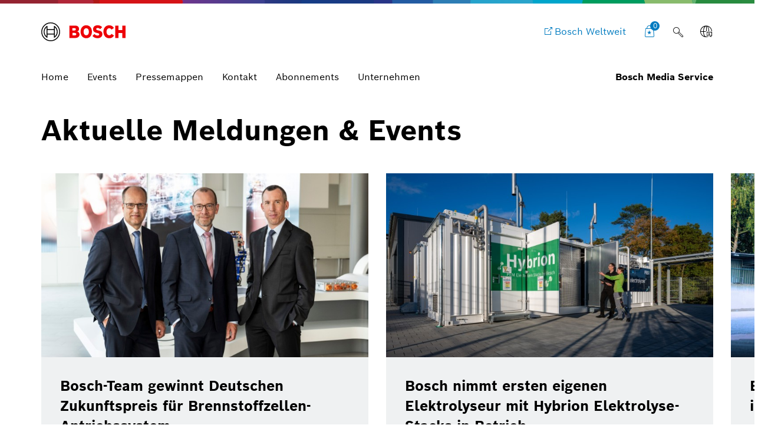

--- FILE ---
content_type: text/html;charset=UTF-8
request_url: https://www.bosch-presse.de/pressportal/de/de/news/infografik/bosch-rexroth/mittlerer-osten/
body_size: 72599
content:
<!DOCTYPE html>

<!-- language tag de/en important for rendering language dependent formats -->
<html data-country="de" data-language="de" lang="de" xmlns="http://www.w3.org/1999/xhtml">
    <head>
        <meta charset="utf-8" />
        <meta content="IE=edge" http-equiv="X-UA-Compatible" />
        <meta content="width=device-width, initial-scale=1.0, maximum-scale=5" name="viewport" />
        <meta content="index,follow,archive" name="robots" />
        <meta content="rz5s9DdCYNe8ZuOTc2LrPCwibrt14ybKcifv4zAqP0I" name="google-site-verification" />
	    <meta content="Der Bosch Media Service enthält Presseinformationen, Pressebilder, Videos und weitere Materialien zur redaktionellen Berichterstattung über die Bosch-Gruppe." name="description" />
	    <meta content="Bosch Media Service Startseite" property="og:title" />
	    <meta content="Der Bosch Media Service enthält Presseinformationen, Pressebilder, Videos und weitere Materialien zur redaktionellen Berichterstattung über die Bosch-Gruppe." property="og:description" />
	    <meta content="https://www.bosch-presse.de/pressportal/de/media/content/twitter_fallback_bms_img_w1280.jpg" property="og:image" />
	    <meta content="1280" property="og:image:width" />
		<meta content="640" property="og:image:height" />
	    <meta content="https://www.bosch-presse.de/pressportal/dede/news/" property="og:url" /> 
	    <meta content="website" property="og:type" />
	    <meta content="Bosch Media Service" property="og:site_name" />
	    <meta content="summary_large_image" name="twitter:card" />
	    <meta content="@boschmediaservice" name="twitter:site" />
	    <meta content="@boschpresse" name="twitter:creator" />
	    <meta content="Bosch Media Service Startseite" name="twitter:title" />
	    <meta content="Der Bosch Media Service enthält Presseinformationen, Pressebilder, Videos und weitere Materialien zur redaktionellen Berichterstattung über die Bosch-Gruppe." name="twitter:description" />
	    <meta content="https://www.bosch-presse.de/pressportal/de/media/content/twitter_fallback_bms_img_w1280.jpg" name="twitter:image" /> 
	    <title>
	    	Bosch Media Service Startseite - Bosch Media Service
		</title>
	    <link href="https://www.bosch-presse.de/pressportal/de/media/res/apple-touch-icon-180x180-precomposed.png" rel="apple-touch-icon-precomposed" sizes="180x180" />
	    <link href="https://www.bosch-presse.de/pressportal/de/media/res/touch-icon-192x192.png" rel="apple-touch-icon-precomposed" sizes="192x192" />
	    <link href="https://www.bosch-presse.de/pressportal/de/media/res/favicon.png" rel="shortcut icon" />
        <link href="https://www.bosch-presse.de/pressportal/de/media/res/css/styles.css" rel="stylesheet" />
        <script src="https://www.bosch-presse.de/pressportal/de/media/res/js/webfont.js"></script>
	    <script>
		    WebFontConfig = {
			    custom: {
				    families: ['Bosch Sans:n1,n4,n6'],
				    urls: ['https://www.bosch-presse.de/pressportal/de/media/res/fonts/fonts.css']
			    }
			};
			WebFont.load(WebFontConfig);
		</script>
	<!-- Google Tag Manager -->	
	<script>
		window.dataLayer = window.dataLayer || [];
		window.dataLayer.push({"brand":"Bosch","businessSector":"COR","businessUnit":"COR","division":"COR","event":"Page Meta","name":"COR","pageCountry":"DE","pageId":"11357845","pageLanguage":"DE","pageName":"Bosch Media Service Startseite | Bosch Media Service","pageTemplate":"Tag_Manager","version":null});
	</script>
		<script>(function(w,d,s,l,i){w[l]=w[l]||[];w[l].push({'gtm.start':new Date().getTime(),event:'gtm.js'});
		var f=d.getElementsByTagName(s)[0],j=d.createElement(s),dl=l!='dataLayer'?'&amp;l='+l:'';
		j.async=true;j.src='https://www.googletagmanager.com/gtm.js?id='+i+dl;f.parentNode.insertBefore(j,f);})
		(window,document,'script','dataLayer','GTM-WT92V94');</script>
	<script>
			    function BoschPrivacyCallback_OnUpdate(consent) {
			        if (consent.analysis) {
			            /* Trigger GTM Event: bosch_privacy_update_<convenience|analysis|marketing>_<on|off> */
			            dataLayer.push({ event: "bosch_privacy_update_analysis_on" });
			        }
			        else{
			        	dataLayer.push({event: "bosch_privacy_update_analysis_off"});
			        }
			        /* AND / OR: */
			        if (consent.marketing) {
			            /* Trigger GTM Event: bosch_privacy_update_<convenience|analysis|marketing>_<on|off> */
			            dataLayer.push({ event: "bosch_privacy_update_marketing_on" });
			        }
			        else{
			        	dataLayer.push({event: "bosch_privacy_update_marketing_off"});
			        }
			    }
	</script>
	<!-- End Google Tag Manager -->
	<link href="https://www.googletagmanager.com/" rel="preconnect" />
	<!-- Google Tag Manager (noscript) -->
	<noscript></noscript><iframe height="0" src="https://www.googletagmanager.com/ns.html?id=GTM-WT92V94" style="display:none;visibility:hidden" width="0"></iframe>
	<!-- End Google Tag Manager (noscript) -->
		<link href="https://dock.ui.bosch.tech/" rel="preconnect" />
			<script id="consent-kit-settings" type="application/json">
				{
					"i18nOverride":{
						"de-de":
							{"footer":{"imprint":{"linkUrl":"https://www.bosch-presse.de/pressportal/de/de/impressum/provider.html"},"policy":{"linkUrl":"https://www.bosch-presse.de/pressportal/de/de/impressum/privacy-statement.html"}},"metadata":{"labels":{"labelEnglish":"German (Germany)","labelNative":"German (Germany)"},"locale":"de-DE","locales":{"source":"de-DE","target":"de-DE"},"versions":{"source":"4.0","translation":"4.0"}},"purposeCategories":{"analysis":{"linkUrl":"https://www.bosch-presse.de/pressportal/de/de/impressum/privacy-statement.html"},"marketing":{"linkUrl":"https://www.bosch-presse.de/pressportal/de/de/impressum/privacy-statement.html"}}}
					}
				}
			</script>
    </head>
<body class="home-page">
		<!-- Usage of the Cookie Manager --> 
			<dock-privacy-settings consent-categories="marketing,analysis" disable-icons="false" link-url-analysis="https://www.bosch-presse.de/pressportal/de/de/impressum/privacy-statement.html" link-url-imprint="https://www.bosch-presse.de/pressportal/de/de/impressum/provider.html" link-url-marketing="https://www.bosch-presse.de/pressportal/de/de/impressum/privacy-statement.html" link-url-policy="https://www.bosch-presse.de/pressportal/de/de/impressum/privacy-statement.html" logging="silent"></dock-privacy-settings>
<div class="supergraphic fixed"></div>
<header class="main-header" id="top">
	<div class="container">
        <div class="top-row">
        	<div class="bosch-logo">
        		<a href="https://www.bosch-presse.de/pressportal/de/de/">
        			<img alt="Bosch Invented For Life Logo" height="32" src="https://www.bosch-presse.de/pressportal/de/media/res/gfx/bosch-invented-for-life.svg" width="143" />
        		</a>
        	</div>
        	<nav class="nav-top">
	        		<a aria-label="Bosch Weltweit" class="bosch-com-button" href="https://www.bosch.de" target="_blank">
	                	<span class="icon icon-externallink"></span>
	                    <span class="text">Bosch Weltweit</span>
	                </a>
   				<a class="icon-button shopping-cart-icon" href="https://www.bosch-presse.de/pressportal/de/de/cart.html">
					<span class="icon icon-favorites">
        				<span class="basket-ammount">0</span>
        			</span>
        		</a>
<div class="main-search_form_new">
	<form action="https://www.bosch-presse.de/pressportal/de/de/suche.html" class="search-submit-form" method="get" role="search">
		<div class="a-text-field a-text-field--search">
			<input id="search-default" name="search" placeholder="Suchbegriff eingeben" type="search" />
			<button class="a-text-field__icon-search" type="submit">
        		<i class="icon icon-search" title="Submit Search"></i>
        	</button>
        	<button class="a-text-field__icon-close" type="button">
        		<i class="icon icon-close" title="Close search"></i>
        	</button>
		</div>
	</form>
	<button class="a-text-field__icon-search-trigger" type="button">
		<i class="icon icon-search" title="Suchbegriff anwenden"></i>
	</button>
</div>

	<div class="language-selector-flyout__container">
		 <button aria-controls="language-selector-flyout" aria-haspopup="true" aria-label="Sprachschalter" class="language-selector-flyout__toggle icon-button language-icon" id="language-selector-flyout__toggle">
			<span class="icon icon-globe-language"></span>
		</button>
		<div class="language-selector-flyout__wrapper">
	    	<div aria-labelledby="language-selector-flyout__toggle" class="language-selector-flyout__flyout collapsed" id="language-selector-flyout">
				<div class="language-selector-flyout__arrow-wrapper no-transitions">
					<div class="language-selector-flyout__arrow"></div>
				</div>
				<button aria-label="Schließen" class="language-selector-flyout__close" title="Schließen">
					<span>Schließen</span>
				</button>
				<div class="language-selector-flyout__content">
					<p>Sprache wählen</p>
					<div class="a-dropdown">
						<select aria-label="Sprachschalter" id="language-select-desktop">
										<option selected="selected" value="https://www.bosch-presse.de/pressportal/de/de/">DE</option>
										<option value="https://www.bosch-presse.de/pressportal/de/en/">EN</option>
						</select>
					</div>
				</div>
			</div>
		</div>
	</div>
        		<button aria-haspopup="true" aria-label="Hauptmenü öffnen" class="M-Main-Navigation__toggle" type="button">
        			<i class="icon icon-list-view-mobile"></i>
        			<i class="icon icon-close hidden"></i>
        		</button>
        	</nav>
        </div>
	    <div class="nav-bottom">
        	<nav class="navbar navbar-default">
        		<div class="tab-navigation-new">
        			<ol class="a-tab-navigation">
		                	<li class="a-tab-navigation__item">
        						<a class="a-tab-navigation__tab" href="https://www.bosch-presse.de/pressportal/de/de/" tabindex="0">
        							<span class="a-tab-navigation__tab-content">
        								<span class="a-tab-navigation__label">Home</span>
        							</span>
        						</a>
        					</li>
	               			<li class="a-tab-navigation__item">
        						<a class="a-tab-navigation__tab" href="https://www.bosch-presse.de/pressportal/de/de/overview/events.html" tabindex="0">
        							<span class="a-tab-navigation__tab-content">
        								<span class="a-tab-navigation__label">Events</span>
        							</span>
        						</a>
        					</li>
	               			<li class="a-tab-navigation__item">
        						<a class="a-tab-navigation__tab" href="https://www.bosch-presse.de/pressportal/de/de/overview/press-kits.html" tabindex="0">
        							<span class="a-tab-navigation__tab-content">
        								<span class="a-tab-navigation__label">Pressemappen</span>
        							</span>
        						</a>
        					</li>
	               			<li class="a-tab-navigation__item">
        						<a class="a-tab-navigation__tab" href="https://www.bosch-presse.de/pressportal/de/de/contact.html" tabindex="0">
        							<span class="a-tab-navigation__tab-content">
        								<span class="a-tab-navigation__label">Kontakt</span>
        							</span>
        						</a>
        					</li>
							<li class="a-tab-navigation__item">
        						<a class="a-tab-navigation__tab" href="https://www.bosch-presse.de/pressportal/de/de/abonnement.html" tabindex="0">
        							<span class="a-tab-navigation__tab-content">
        								<span class="a-tab-navigation__label">Abonnements</span>
        							</span>
        						</a>
        					</li>
                        	<li class="a-tab-navigation__item">
        						<a class="a-tab-navigation__tab" href="https://www.bosch-presse.de/pressportal/de/de/company-page.html" tabindex="0">
        							<span class="a-tab-navigation__tab-content">
        								<span class="a-tab-navigation__label">Unternehmen </span>
        							</span>
        						</a>
        					</li>
					</ol>
   				</div>
  				<span class="subbrand-identifier">
   					Bosch Media Service
   				</span>
   			</nav>
   		</div>   		
	</div>
</header>        
<div class="content content-bg">    
	<div class="container">
	<div class="stage-tiled-carousel size-medium">
			<h3 class="h1">Aktuelle Meldungen &#38; Events</h3>
		<div class="carousel-wrapper not-initialized no-transitions-on-children">
			<div class="swiper-main swiper-container">
				<div class="swiper-wrapper">
<div class="swiper-slide">
	<article class="stage-tile">
		<div class="stage-tile-image">
	<picture>
		<!--[if IE 9]>
		<video style="display: none;"><![endif]-->
			<source sizes="(max-width: 790px) 100vw, 60vw" srcset="https://www.bosch-presse.de/pressportal/de/media/dam_images/pi11996/dzp_2025_team3_gruppe_300dpi_copyright_deutscher_zukunftspreis_ansgar_pudenz_l1002588_img_w555.jpg 555w,
					https://www.bosch-presse.de/pressportal/de/media/dam_images/pi11996/dzp_2025_team3_gruppe_300dpi_copyright_deutscher_zukunftspreis_ansgar_pudenz_l1002588_img_w354.jpg 354w,
					https://www.bosch-presse.de/pressportal/de/media/dam_images/pi11996/dzp_2025_team3_gruppe_300dpi_copyright_deutscher_zukunftspreis_ansgar_pudenz_l1002588_img_w466.jpg 466w,
					https://www.bosch-presse.de/pressportal/de/media/dam_images/pi11996/dzp_2025_team3_gruppe_300dpi_copyright_deutscher_zukunftspreis_ansgar_pudenz_l1002588_img_w736.jpg 736w" />
		<!--[if IE 9]></video><![endif]-->
		<!-- a single pixel data source -->
		<img alt="" draggable="false" loading="lazy" src="[data-uri]" />
	</picture>
		</div>
		<div class="stage-tile-content">
			<div class="stage-tile-text">
					<span>19.11.2025 | Pressemeldung</span>
							<h4> <a href="https://www.bosch-presse.de/pressportal/de/de/bosch-team-gewinnt-deutschen-zukunftspreis-fuer-brennstoffzellen-antriebssystem-280013.html">Bosch-Team gewinnt Deutschen Zukunftspreis f&#252;r Brennstoffzellen-Antriebssystem</a>  </h4>
		        	<p>W&#252;rdigung des Systems als Schl&#252;sseltechnologie f&#252;r klimaneutrale Mobilit&#228;t</p>
			</div>
			<div class="stage-tile-cta">
 <a class="btn btn-primary" href="https://www.bosch-presse.de/pressportal/de/de/bosch-team-gewinnt-deutschen-zukunftspreis-fuer-brennstoffzellen-antriebssystem-280013.html">Erfahren Sie mehr</a>  
					<span>19.11.2025 | Pressemeldung</span>
			</div>
		</div>
	</article>
</div>
<div class="swiper-slide">
	<article class="stage-tile">
		<div class="stage-tile-image">
	<picture>
		<!--[if IE 9]>
		<video style="display: none;"><![endif]-->
			<source sizes="(max-width: 790px) 100vw, 60vw" srcset="https://www.bosch-presse.de/pressportal/de/media/dam_images/pi12032/20251013mst_0774_img_w555-2.jpg 555w,
					https://www.bosch-presse.de/pressportal/de/media/dam_images/pi12032/20251013mst_0774_img_w354-2.jpg 354w,
					https://www.bosch-presse.de/pressportal/de/media/dam_images/pi12032/20251013mst_0774_img_w466-2.jpg 466w,
					https://www.bosch-presse.de/pressportal/de/media/dam_images/pi12032/20251013mst_0774_img_w736-2.jpg 736w" />
		<!--[if IE 9]></video><![endif]-->
		<!-- a single pixel data source -->
		<img alt="Er&#246;ffnung der Wasserstofflandschaft im Werk Bamberg" draggable="false" loading="lazy" src="[data-uri]" />
	</picture>
		</div>
		<div class="stage-tile-content">
			<div class="stage-tile-text">
					<span>05.11.2025 | Pressemeldung</span>
							<h4> <a href="https://www.bosch-presse.de/pressportal/de/de/bosch-nimmt-ersten-eigenen-elektrolyseur-mit-hybrion-elektrolyse-stacks-in-betrieb-279879.html">Bosch nimmt ersten eigenen Elektrolyseur mit Hybrion Elektrolyse-Stacks in Betrieb</a>  </h4>
		        	<p>Er&#246;ffnung der Wasserstofflandschaft im Werk Bamberg</p>
			</div>
			<div class="stage-tile-cta">
 <a class="btn btn-primary" href="https://www.bosch-presse.de/pressportal/de/de/bosch-nimmt-ersten-eigenen-elektrolyseur-mit-hybrion-elektrolyse-stacks-in-betrieb-279879.html">Erfahren Sie mehr</a>  
					<span>05.11.2025 | Pressemeldung</span>
			</div>
		</div>
	</article>
</div>
<div class="swiper-slide">
	<article class="stage-tile">
		<div class="stage-tile-image">
	<picture>
		<!--[if IE 9]>
		<video style="display: none;"><![endif]-->
			<source sizes="(max-width: 790px) 100vw, 60vw" srcset="https://www.bosch-presse.de/pressportal/de/media/dam_images/pi12019/bosch_fuelcelltruck_1-1_img_w555.jpg 555w,
					https://www.bosch-presse.de/pressportal/de/media/dam_images/pi12019/bosch_fuelcelltruck_1-1_img_w354.jpg 354w,
					https://www.bosch-presse.de/pressportal/de/media/dam_images/pi12019/bosch_fuelcelltruck_1-1_img_w466.jpg 466w,
					https://www.bosch-presse.de/pressportal/de/media/dam_images/pi12019/bosch_fuelcelltruck_1-1_img_w736.jpg 736w" />
		<!--[if IE 9]></video><![endif]-->
		<!-- a single pixel data source -->
		<img alt="Bosch Brennstoffzellen-Truck" draggable="false" loading="lazy" src="[data-uri]" />
	</picture>
		</div>
		<div class="stage-tile-content">
			<div class="stage-tile-text">
					<span>08.10.2025 | Pressemeldung</span>
							<h4> <a href="https://www.bosch-presse.de/pressportal/de/de/bosch-bringt-ersten-wasserstoff-truck-im-werksverkehr-auf-die-strasse-279424.html">Bosch bringt ersten Wasserstoff-Truck im Werksverkehr auf die Stra&#223;e</a>  </h4>
		        	<p>Realbetrieb mit Brennstoffzellensystem aus Eigenproduktion</p>
			</div>
			<div class="stage-tile-cta">
 <a class="btn btn-primary" href="https://www.bosch-presse.de/pressportal/de/de/bosch-bringt-ersten-wasserstoff-truck-im-werksverkehr-auf-die-strasse-279424.html">Erfahren Sie mehr</a>  
					<span>08.10.2025 | Pressemeldung</span>
			</div>
		</div>
	</article>
</div>
<div class="swiper-slide">
	<article class="stage-tile">
		<div class="stage-tile-image">
	<picture>
		<!--[if IE 9]>
		<video style="display: none;"><![endif]-->
			<source sizes="(max-width: 790px) 100vw, 60vw" srcset="https://www.bosch-presse.de/pressportal/de/media/asset/bosch_keyvisual_experience_img_w555.png 555w,
					https://www.bosch-presse.de/pressportal/de/media/asset/bosch_keyvisual_experience_img_w354.png 354w,
					https://www.bosch-presse.de/pressportal/de/media/asset/bosch_keyvisual_experience_img_w466.png 466w,
					https://www.bosch-presse.de/pressportal/de/media/asset/bosch_keyvisual_experience_img_w736.png 736w" />
		<!--[if IE 9]></video><![endif]-->
		<!-- a single pixel data source -->
		<img alt="" draggable="false" loading="lazy" src="[data-uri]" />
	</picture>
		</div>
		<div class="stage-tile-content">
			<div class="stage-tile-text">
					<span>17.09.2025 | Pressemappe</span>
							<h4><a href="https://www.bosch-presse.de/pressportal/de/de/bosch-power-tools-experience-day-2025-278210.html">Bosch PRO EXPERIENCE 2025</a></h4>
		        	<p>Presseinformationen, Hintergr&#252;nde, Bilder, Links</p>
			</div>
			<div class="stage-tile-cta">
<a class="btn btn-primary" href="https://www.bosch-presse.de/pressportal/de/de/bosch-power-tools-experience-day-2025-278210.html">Erfahren Sie mehr</a>
					<span>17.09.2025 | Pressemappe</span>
			</div>
		</div>
	</article>
</div>
<div class="swiper-slide">
	<article class="stage-tile">
		<div class="stage-tile-image">
	<picture>
		<!--[if IE 9]>
		<video style="display: none;"><![endif]-->
			<source sizes="(max-width: 790px) 100vw, 60vw" srcset="https://www.bosch-presse.de/pressportal/de/media/dam_images/pi11996/dzp_2025_team3_gruppe_300dpi_copyright_deutscher_zukunftspreis_ansgar_pudenz_l1002588_img_w555.jpg 555w,
					https://www.bosch-presse.de/pressportal/de/media/dam_images/pi11996/dzp_2025_team3_gruppe_300dpi_copyright_deutscher_zukunftspreis_ansgar_pudenz_l1002588_img_w354.jpg 354w,
					https://www.bosch-presse.de/pressportal/de/media/dam_images/pi11996/dzp_2025_team3_gruppe_300dpi_copyright_deutscher_zukunftspreis_ansgar_pudenz_l1002588_img_w466.jpg 466w,
					https://www.bosch-presse.de/pressportal/de/media/dam_images/pi11996/dzp_2025_team3_gruppe_300dpi_copyright_deutscher_zukunftspreis_ansgar_pudenz_l1002588_img_w736.jpg 736w" />
		<!--[if IE 9]></video><![endif]-->
		<!-- a single pixel data source -->
		<img alt="Das dreik&#246;pfige Bosch-Team Kai Weeber, Christoffer Uhr und Pierre Andrieu (von links nach rechts)" draggable="false" loading="lazy" src="[data-uri]" />
	</picture>
		</div>
		<div class="stage-tile-content">
			<div class="stage-tile-text">
					<span>17.09.2025 | Pressemeldung</span>
							<h4> <a href="https://www.bosch-presse.de/pressportal/de/de/bosch-team-mit-brennstoffzellen-antriebssystem-fuer-deutschen-zukunftspreis-2025-nominiert-278976.html">Bosch-Team mit Brennstoffzellen-Antriebssystem f&#252;r Deutschen Zukunftspreis 2025 nominiert</a>  </h4>
		        	<p>Fernverkehr-Lkw mit Wasserstoff CO₂-frei betreiben</p>
			</div>
			<div class="stage-tile-cta">
 <a class="btn btn-primary" href="https://www.bosch-presse.de/pressportal/de/de/bosch-team-mit-brennstoffzellen-antriebssystem-fuer-deutschen-zukunftspreis-2025-nominiert-278976.html">Erfahren Sie mehr</a>  
					<span>17.09.2025 | Pressemeldung</span>
			</div>
		</div>
	</article>
</div>
<div class="swiper-slide">
	<article class="stage-tile">
		<div class="stage-tile-image">
	<picture>
		<!--[if IE 9]>
		<video style="display: none;"><![endif]-->
			<source sizes="(max-width: 790px) 100vw, 60vw" srcset="https://www.bosch-presse.de/pressportal/de/media/event_bilder/250608_bbm_iaa25_img_w555.jpg 555w,
					https://www.bosch-presse.de/pressportal/de/media/event_bilder/250608_bbm_iaa25_img_w354.jpg 354w,
					https://www.bosch-presse.de/pressportal/de/media/event_bilder/250608_bbm_iaa25_img_w466.jpg 466w,
					https://www.bosch-presse.de/pressportal/de/media/event_bilder/250608_bbm_iaa25_img_w736.jpg 736w" />
		<!--[if IE 9]></video><![endif]-->
		<!-- a single pixel data source -->
		<img alt="Bosch auf der IAA Mobility 2025" draggable="false" loading="lazy" src="[data-uri]" />
	</picture>
		</div>
		<div class="stage-tile-content">
			<div class="stage-tile-text">
					<span>02.09.2025 | Pressemappe</span>
							<h4><a href="https://www.bosch-presse.de/pressportal/de/de/bosch-auf-der-iaa-2025-278144.html">Bosch auf der IAA 2025 </a></h4>
		        	<p>Presseinformationen, Hintergr&#252;nde, Bilder, Videos, Links</p>
			</div>
			<div class="stage-tile-cta">
<a class="btn btn-primary" href="https://www.bosch-presse.de/pressportal/de/de/bosch-auf-der-iaa-2025-278144.html">Erfahren Sie mehr</a>
					<span>02.09.2025 | Pressemappe</span>
			</div>
		</div>
	</article>
</div>
<div class="swiper-slide">
	<article class="stage-tile">
		<div class="stage-tile-image">
	<picture>
		<!--[if IE 9]>
		<video style="display: none;"><![endif]-->
			<source sizes="(max-width: 790px) 100vw, 60vw" srcset="https://www.bosch-presse.de/pressportal/de/media/dam_images/k092024-zgh_bosch-ifa-berlin_dsc2332_img_w555.jpg 555w,
					https://www.bosch-presse.de/pressportal/de/media/dam_images/k092024-zgh_bosch-ifa-berlin_dsc2332_img_w354.jpg 354w,
					https://www.bosch-presse.de/pressportal/de/media/dam_images/k092024-zgh_bosch-ifa-berlin_dsc2332_img_w466.jpg 466w,
					https://www.bosch-presse.de/pressportal/de/media/dam_images/k092024-zgh_bosch-ifa-berlin_dsc2332_img_w736.jpg 736w" />
		<!--[if IE 9]></video><![endif]-->
		<!-- a single pixel data source -->
		<img alt="Bosch auf der IFA 2025" draggable="false" loading="lazy" src="[data-uri]" />
	</picture>
		</div>
		<div class="stage-tile-content">
			<div class="stage-tile-text">
					<span>01.09.2025 | Pressemappe</span>
							<h4><a href="https://www.bosch-presse.de/pressportal/de/de/bosch-auf-der-ifa-2025-278356.html"> Bosch auf der IFA 2025</a></h4>
		        	<p>Mehr Informationen zu Bosch auf der IFA in Berlin: Presseinformationen, Fotos und Links</p>
			</div>
			<div class="stage-tile-cta">
<a class="btn btn-primary" href="https://www.bosch-presse.de/pressportal/de/de/bosch-auf-der-ifa-2025-278356.html">Erfahren Sie mehr</a>
					<span>01.09.2025 | Pressemappe</span>
			</div>
		</div>
	</article>
</div>
				</div>
				<div class="media-slider-controls">
					<div class="swiper-pagination"></div>
					<div class="swiper-button-prev icon icon-back-left"></div>
					<div class="swiper-button-next icon icon-forward-right"></div>
				</div>
			</div>
		</div>
	</div>
</div>
			<div class="module-intro home">
				<div class="container">
					<h2>
						Gesucht? Gefunden:
							<br />Medien, Meldungen, Events 
					</h2>
				</div>
			</div>
	<div class="module-theme-filter" data-debug-mode="false" data-method="GET" data-url="/pressportal/search">
				<div class="module-intro">
					
				</div>
		<div class="module-filter-sources">
			<div class="filter-block">
				<div class="module-theme-filter-block-checklist" data-target="themes">
					<div class="row">
							<div class="col-sm-4">
								<div class="checkbox">
									<a data-value="55554" id="55554" href="/pressportal/de/de/news/infografik/internet-of-things/mittlerer-osten/">
	                                 	Internet of Things
	                                 </a>
	                                 
								</div>
							</div>
							<div class="col-sm-4">
								<div class="checkbox">
									<a data-value="2448" id="2448" href="/pressportal/de/de/news/infografik/smart-home/mittlerer-osten/">
	                                 	Smart Home
	                                 </a>
	                                 
								</div>
							</div>
							<div class="col-sm-4">
								<div class="checkbox">
									<a data-value="92" id="92" href="/pressportal/de/de/news/infografik/forschung/mittlerer-osten/">
	                                 	Forschung
	                                 </a>
	                                 
								</div>
							</div>
							<div class="col-sm-4">
								<div class="checkbox">
									<a data-value="2445" id="2445" href="/pressportal/de/de/news/infografik/antriebssysteme/mittlerer-osten/">
	                                 	Antriebssysteme
	                                 </a>
	                                 
								</div>
							</div>
							<div class="col-sm-4">
								<div class="checkbox">
									<a data-value="89" id="89" href="/pressportal/de/de/news/infografik/wirtschaft/mittlerer-osten/">
	                                 	Wirtschaft
	                                 </a>
	                                 
								</div>
							</div>
							<div class="col-sm-4">
								<div class="checkbox">
									<a data-value="90" id="90" href="/pressportal/de/de/news/infografik/bosch-als-arbeitgeber/mittlerer-osten/">
	                                 	Bosch als Arbeitgeber
	                                 </a>
	                                 
								</div>
							</div>
							<div class="col-sm-4">
								<div class="checkbox">
									<a data-value="55424" id="55424" href="/pressportal/de/de/news/infografik/nutzfahrzeuge/mittlerer-osten/">
	                                 	Nutzfahrzeuge
	                                 </a>
	                                 
								</div>
							</div>
							<div class="col-sm-4">
								<div class="checkbox">
									<a data-value="73472" id="73472" href="/pressportal/de/de/news/infografik/zweirad/mittlerer-osten/">
	                                 	Zweirad
	                                 </a>
	                                 
								</div>
							</div>
							<div class="col-sm-4">
								<div class="checkbox">
									<a data-value="2447" id="2447" href="/pressportal/de/de/news/infografik/vernetzte-mobilitaet/mittlerer-osten/">
	                                 	Vernetzte Mobilit&#228;t
	                                 </a>
	                                 
								</div>
							</div>
							<div class="col-sm-4">
								<div class="checkbox">
									<a data-value="2446" id="2446" href="/pressportal/de/de/news/infografik/automatisierte-mobilitaet/mittlerer-osten/">
	                                 	Automatisierte Mobilit&#228;t
	                                 </a>
	                                 
								</div>
							</div>
							<div class="col-sm-4">
								<div class="checkbox">
									<a data-value="2444" id="2444" href="/pressportal/de/de/news/infografik/industrie-4.0/mittlerer-osten/">
	                                 	Industrie 4.0
	                                 </a>
	                                 
								</div>
							</div>
							<div class="col-sm-4">
								<div class="checkbox">
									<a data-value="93" id="93" href="/pressportal/de/de/news/infografik/nachhaltigkeit/mittlerer-osten/">
	                                 	Nachhaltigkeit
	                                 </a>
	                                 
								</div>
							</div>
							<div class="col-sm-4">
								<div class="checkbox">
									<a data-value="60573" id="60573" href="/pressportal/de/de/news/infografik/history/mittlerer-osten/">
	                                 	History
	                                 </a>
	                                 
								</div>
							</div>
							<div class="col-sm-4">
								<div class="checkbox">
									<a data-value="267328" id="267328" href="/pressportal/de/de/news/infografik/power-tools/mittlerer-osten/">
	                                 	Power Tools
	                                 </a>
	                                 
								</div>
							</div>
							<div class="col-sm-4">
								<div class="checkbox">
									<a data-value="2056" id="2056" href="/pressportal/de/de/news/infografik/elektrifizierte-mobilitaet/mittlerer-osten/">
	                                 	Elektrifizierte Mobilit&#228;t
	                                 </a>
	                                 
								</div>
							</div>
							<div class="col-sm-4">
								<div class="checkbox">
									<a data-value="203968" id="203968" href="/pressportal/de/de/news/infografik/kuenstliche-intelligenz/mittlerer-osten/">
	                                 	K&#252;nstliche Intelligenz
	                                 </a>
	                                 
								</div>
							</div>
							<div class="col-sm-4">
								<div class="checkbox">
									<a data-value="114432" id="114432" href="/pressportal/de/de/news/infografik/einkauf-und-logistik/mittlerer-osten/">
	                                 	Einkauf und Logistik
	                                 </a>
	                                 
								</div>
							</div>
							<div class="col-sm-4">
								<div class="checkbox">
									<a data-value="262854" id="262854" href="/pressportal/de/de/news/infografik/ebike/mittlerer-osten/">
	                                 	eBike
	                                 </a>
	                                 
								</div>
							</div>
					</div>
				</div>
			</div>
			<div class="filter-block">
				<div class="module-theme-filter-block-checklist" data-target="units">
					<div class="row">
							<div class="col-sm-4">
								<div class="checkbox">
									<a data-value="1923" id="1923" href="/pressportal/de/de/news/infografik/bosch.io/mittlerer-osten/">
		                               Bosch.IO
		                            </a>
		                            
								</div>
							</div>
							<div class="col-sm-4">
								<div class="checkbox">
									<a data-value="46656" id="46656" href="/pressportal/de/de/news/infografik/venture-capital/mittlerer-osten/">
		                               Venture Capital
		                            </a>
		                            
								</div>
							</div>
							<div class="col-sm-4">
								<div class="checkbox">
									<a data-value="2499" id="2499" href="/pressportal/de/de/news/infografik/smart-home/mittlerer-osten/">
		                               Smart Home
		                            </a>
		                            
								</div>
							</div>
							<div class="col-sm-4">
								<div class="checkbox">
									<a data-value="64" id="64" href="/pressportal/de/de/news/infografik/bosch-gruppe/mittlerer-osten/">
		                               Bosch Gruppe
		                            </a>
		                            
								</div>
							</div>
							<div class="col-sm-4">
								<div class="checkbox">
									<a data-value="68" id="68" href="/pressportal/de/de/news/infografik/energy-and-building-technology/mittlerer-osten/">
		                               Energy and Building Technology
		                            </a>
		                            
								</div>
							</div>
							<div class="col-sm-4">
								<div class="checkbox">
									<a data-value="1924" id="1924" href="/pressportal/de/de/news/infografik/bosch-home-comfort-group/mittlerer-osten/">
		                               Bosch Home Comfort Group
		                            </a>
		                            
								</div>
							</div>
							<div class="col-sm-4">
								<div class="checkbox">
									<a data-value="1921" id="1921" href="/pressportal/de/de/news/infografik/power-tools/mittlerer-osten/">
		                               Power Tools
		                            </a>
		                            
								</div>
							</div>
							<div class="col-sm-4">
								<div class="checkbox">
									<a data-value="66" id="66" href="/pressportal/de/de/news/infografik/ebike-systems/mittlerer-osten/">
		                               eBike Systems
		                            </a>
		                            
								</div>
							</div>
							<div class="col-sm-4">
								<div class="checkbox">
									<a data-value="274247" id="274247" href="/pressportal/de/de/news/infografik/dremel/mittlerer-osten/">
		                               Dremel
		                            </a>
		                            
								</div>
							</div>
							<div class="col-sm-4">
								<div class="checkbox">
									<a data-value="1927" id="1927" href="/pressportal/de/de/news/infografik/connected-devices-and-solutions/mittlerer-osten/">
		                               Connected Devices and Solutions
		                            </a>
		                            
								</div>
							</div>
							<div class="col-sm-4">
								<div class="checkbox">
									<a data-value="1926" id="1926" href="/pressportal/de/de/news/infografik/service-solutions/mittlerer-osten/">
		                               Service Solutions
		                            </a>
		                            
								</div>
							</div>
							<div class="col-sm-4">
								<div class="checkbox">
									<a data-value="1153" id="1153" href="/pressportal/de/de/news/infografik/mobility-aftermarket/mittlerer-osten/">
		                               Mobility Aftermarket
		                            </a>
		                            
								</div>
							</div>
							<div class="col-sm-4">
								<div class="checkbox">
									<a data-value="212611" id="212611" href="/pressportal/de/de/news/infografik/industrial-technology/mittlerer-osten/">
		                               Industrial technology
		                            </a>
		                            
								</div>
							</div>
							<div class="col-sm-4">
								<div class="checkbox">
									<a data-value="44928" id="44928" href="/pressportal/de/de/news/infografik/healthcare/mittlerer-osten/">
		                               Healthcare
		                            </a>
		                            
								</div>
							</div>
							<div class="col-sm-4">
								<div class="checkbox">
									<a data-value="1922" id="1922" href="/pressportal/de/de/news/infografik/building-technologies/mittlerer-osten/">
		                               Building Technologies
		                            </a>
		                            
								</div>
							</div>
							<div class="col-sm-4">
								<div class="checkbox">
									<a data-value="69" id="69" href="/pressportal/de/de/news/infografik/mobility/mittlerer-osten/">
		                               Mobility
		                            </a>
		                            
								</div>
							</div>
							<div class="col-sm-4">
								<div class="checkbox">
									<a data-value="2816" id="2816" href="/pressportal/de/de/news/infografik/sensortec/mittlerer-osten/">
		                               Sensortec
		                            </a>
		                            
								</div>
							</div>
					</div>
				</div>
			</div>
			<div class="filter-block">
				<div class="module-theme-filter-block-checklist" data-target="regions">
					<div class="row">
						<div class="col-sm-4">
							<div class="checkbox">
								<a data-value="46340" id="46340" href="/pressportal/de/de/news/infografik/asien-pazifik/">
									Asien Pazifik 
								</a>
								
							</div>
						</div>
						<div class="col-sm-4">
							<div class="checkbox">
								<a data-value="46338" id="46338" href="/pressportal/de/de/news/infografik/suedamerika/">
									S&#252;damerika
								</a>
								
							</div>
						</div>
						<div class="col-sm-4">
							<div class="checkbox">
								<a data-value="60356" id="60356" href="/pressportal/de/de/news/infografik/mittlerer-osten/" class="checked">
									Mittlerer Osten
								</a>
								
							</div>
						</div>
						<div class="col-sm-4">
							<div class="checkbox">
								<a data-value="60355" id="60355" href="/pressportal/de/de/news/infografik/afrika/">
									Afrika
								</a>
								
							</div>
						</div>
						<div class="col-sm-4">
							<div class="checkbox">
								<a data-value="46339" id="46339" href="/pressportal/de/de/news/infografik/nordamerika-usa-kanada-mexiko/">
									Nordamerika (USA | Kanada | Mexiko)
								</a>
								
							</div>
						</div>
						<div class="col-sm-4">
							<div class="checkbox">
								<a data-value="46341" id="46341" href="/pressportal/de/de/news/infografik/europa/">
									Europa
								</a>
								
							</div>
						</div>
					</div>
				</div>
			</div>
			<div class="filter-block">
				<div class="module-filter-block-period" data-target="period">
					<div class="row">
						<div class="col-sm-6 period-column">
							<label>Zeitraum</label>
							<div class="input-group">
								<select class="form-control selectpicker period hide-label" name="period">
									<option value="day">Bitte w&#228;hlen</option>
									<option value="week">Diese Woche</option>
									<option value="lastweek">Letzte Woche</option>
									<option value="month">Diesen Monat</option>
									<option value="quarter">Dieses Quartal</option>
									<option value="year">Dieses Jahr</option>
								</select>
							</div>
						</div>
						<div class="col-sm-4">
							<label>von</label>
							<div class="input-group date date-from" id="from">
								<input class="form-control" data-url="" placeholder="DD.MM.YYYY" type="text" />
								<p class="input-group-addon addon-icon">
									<span class="icon icon-calendar"></span>
								</p>
							</div>
						</div>
						<div class="col-sm-4">
							<label>bis</label>
							<div class="input-group date date-to" id="to">
								<input class="form-control" data-url="" placeholder="DD.MM.YYYY" type="text" />
								<p class="input-group-addon addon-icon">
									<span class="icon icon-calendar"></span>
								</p>
							</div>
						</div>
					</div>
				</div>
			</div>
			<div class="filter-block">
				<div class="module-theme-filter-block-checklist" data-target="types">
					<div class="row">
						<div class="col-sm-4">
							<div class="checkbox">
								<a data-value="19" id="19" href="/pressportal/de/de/news/infografik/mittlerer-osten/">
									Event
								</a>
									
							</div>
						</div>
						<div class="col-sm-4">
							<div class="checkbox">
								<a data-value="5073" id="5073" href="/pressportal/de/de/news/infografik/mittlerer-osten/">
									Lebenslauf
								</a>
									
							</div>
						</div>
						<div class="col-sm-4">
							<div class="checkbox">
								<a data-value="11" id="11" href="/pressportal/de/de/news/infografik/mittlerer-osten/">
									Foto
								</a>
									
							</div>
						</div>
						<div class="col-sm-4">
							<div class="checkbox">
								<a data-value="9" id="9" href="/pressportal/de/de/news/infografik/mittlerer-osten/" class="checked">
									Infografik
								</a>
									
							</div>
						</div>
						<div class="col-sm-4">
							<div class="checkbox">
								<a data-value="7" id="7" href="/pressportal/de/de/news/pressemeldung/mittlerer-osten/">
									Pressemeldung
								</a>
									
							</div>
						</div>
						<div class="col-sm-4">
							<div class="checkbox">
								<a data-value="77248" id="77248" href="/pressportal/de/de/news/infografik/mittlerer-osten/">
									Presse-Feature
								</a>
									
							</div>
						</div>
						<div class="col-sm-4">
							<div class="checkbox">
								<a data-value="5074" id="5074" href="/pressportal/de/de/news/infografik/mittlerer-osten/">
									Factsheet
								</a>
									
							</div>
						</div>
						<div class="col-sm-4">
							<div class="checkbox">
								<a data-value="5070" id="5070" href="/pressportal/de/de/news/infografik/mittlerer-osten/">
									Referat
								</a>
									
							</div>
						</div>
						<div class="col-sm-4">
							<div class="checkbox">
								<a data-value="13" id="13" href="/pressportal/de/de/news/infografik/mittlerer-osten/">
									Video
								</a>
									
							</div>
						</div>
						<div class="col-sm-4">
							<div class="checkbox">
								<a data-value="8" id="8" href="/pressportal/de/de/news/pressemappe/mittlerer-osten/">
									Pressemappe
								</a>
									
							</div>
						</div>
					</div>
				</div>
			</div>
			<div class="filter-block">
				<div class="input-group" data-target="sort-type">
					<select class="form-control selectpicker sort-type" id="sort-type" name="sort-type" title="Sortieren nach ...">
						<option value="relevance">Relevanz</option>
						<option value="date">Datum</option>
					</select>
				</div>
			</div>
			<div class="filter-block">
				<div class="items-found" data-target="items-count">
					<span class="count">0</span>
					Medien
				</div>
			</div>
			<div class="filter-block">
				<div class="module-search-form" data-target="search">
					<form action="" class="search-form" method="get" role="search"> 
						<div class="search-form-track">
							<div class="form-group">
								<input autocomplete="off" class="search-form-input" id="theme-filter-search" name="search" placeholder="Suchbegriff" type="text" />
								<button class="icon icon-search" type="submit">
									<span class="sr-only">suchen</span>
								</button>
							</div>
						</div>
						<button class="icon icon-close" type="button">
							<span class="sr-only">schlie&#223;en</span>
						</button>
					</form>
				</div>
			</div>
		</div>
			<div class="theme-filter-views">
		<div class="module-filter-layout-mobile filter-layout hidden-sm hidden-md hidden-lg">
			<div class="container">
				<div class="mobile-filter-header">
					<div class="navbar">
						<div class="row">
							<div class="col-xs-5">
								<div class="filter-block items-count"></div>
							</div>
							<div class="col-xs-7">
								<div class="filter-toggle tab">
									<i class="icon icon-list-view"></i>
									Filter
									<span class="filter-count total"></span>
								</div>
								<span class="search-toggle tab icon icon-search">Suchbegriff</span>
							</div>
						</div>
					</div>
				</div>
				<div class="foldable-content">
					<div class="carousel slide" data-interval="false">
						<div class="carousel-inner">
							<div class="item active">
								<div class="filter-container-content">
									<div aria-multiselectable="true" class="panel-group" id="mobile-filter-accordion" role="tablist">
										<div class="panel panel-default">
											<div class="panel-heading collapsible" id="themes-heading" role="tab">
												<h4 class="panel-title">
													<a aria-controls="collapseOne" aria-expanded="false" class="collapsed" data-parent="#mobile-filter-accordion" data-toggle="collapse" href="#themes-panel" role="button">Thema<span class="filter-count themes"></span>
													</a>
												</h4>
											</div>
											<div aria-labelledby="#themes-heading" class="panel-collapse collapse " id="themes-panel" role="tabpanel">
												<div class="panel-body">
													<div class="filter-block themes"></div>
												</div>
											</div>
										</div>
										<div class="panel panel-default">
											<div class="panel-heading collapsible" id="units-heading" role="tab">
												<h4 class="panel-title">
													<a aria-controls="collapseOne" aria-expanded="false" class="collapsed" data-parent="#mobile-filter-accordion" data-toggle="collapse" href="#units-panel" role="button">Bereich<span class="filter-count units"></span>
													</a>
												</h4>
											</div>
											<div aria-labelledby="#units-heading" class="panel-collapse collapse " id="units-panel" role="tabpanel">
												<div class="panel-body">
													<div class="filter-block units"></div>
												</div>
											</div>
										</div>
										<div class="panel panel-default">
											<div class="panel-heading collapsible" id="regions-heading" role="tab">
												<h4 class="panel-title">
													<a aria-controls="collapseOne" aria-expanded="false" class="collapsed" data-parent="#mobile-filter-accordion" data-toggle="collapse" href="#regions-panel" role="button">International<span class="filter-count regions"></span>
													</a>
												</h4>
											</div>
											<div aria-labelledby="#regions-heading" class="panel-collapse collapse " id="regions-panel" role="tabpanel">
												<div class="panel-body">
													<div class="filter-block regions"></div>
												</div>
											</div>
										</div>
										<div class="panel panel-default">
											<div class="panel-heading collapsible" id="period-heading" role="tab">
												<h4 class="panel-title">
													<a aria-controls="collapseOne" aria-expanded="false" class="collapsed" data-parent="#mobile-filter-accordion" data-toggle="collapse" href="#period-panel" role="button">Zeitraum<span class="filter-count period"></span>
													</a>
												</h4>
											</div>
											<div aria-labelledby="#period-heading" class="panel-collapse collapse " id="period-panel" role="tabpanel">
												<div class="panel-body">
													<div class="filter-block period"></div>
												</div>
											</div>
										</div>
										<div class="panel panel-default">
											<div class="panel-heading collapsible" id="types-heading" role="tab">
												<h4 class="panel-title">
													<a aria-controls="collapseOne" aria-expanded="false" class="collapsed" data-parent="#mobile-filter-accordion" data-toggle="collapse" href="#types-panel" role="button">Medientyp<span class="filter-count types"></span>
													</a>
												</h4>
											</div>
											<div aria-labelledby="#types-heading" class="panel-collapse collapse " id="types-panel" role="tabpanel">
												<div class="panel-body">
													<div class="filter-block types"></div>
												</div>
											</div>
										</div>
									</div>
									<div class="filter-block sort-type collapsible" style="display:none;"></div>
									<span class="filter-toggle">Filter schlie&#223;en</span>
								</div>
							</div>
							<div class="item">
								<div class="filter-block search"></div>
							</div>
						</div>
					</div>
				</div>
				<div class="module-filter-references clearfix">
					<ul class="filter-references list-unstyled">
						<li class="reset-filter">
							<a class="btn-reset-filter">
				                <i class="icon icon-reset"></i>
				                Alle Filter zur&#252;cksetzen
				            </a>
						</li>
					</ul>
				</div>
			</div>
		</div>
		<div class="module-filter-layout-desktop filter-layout hidden-xs">
			<div class="navbar">
				<div class="container">
					<div class="navbar-wrapper">
						<div class="row">
							<div class="col-sm-12">
								<div class="navbar-space-between">
									<div class="filter-block items-count"></div>
									<div class="filter-block search"></div>
									<div class="filter-toggle tab">
										<i class="icon icon-list-view"></i>
										Filter
										<span class="filter-count total"></span>
									</div>
									<div class="filter-block sort-type" style="display:none;"></div>
								</div>
							</div>
						</div>
					</div>
				</div>
			</div>
			<div class="container">
				<div class="foldable-content">
					<div class="filter-container-content">
						<div class="row">
							<div class="col-sm-3 categories">
								<div class="filter-topics btn-group-vertical">
									<button class="btn btn-link" data-filter-type="themes" type="button">
										Thema
										<span class="filter-count themes"></span>
									</button>
									<button class="btn btn-link" data-filter-type="units" type="button">
										Bereich
										<span class="filter-count units"></span>
									</button>
									<button class="btn btn-link" data-filter-type="regions" type="button">
										International
										<span class="filter-count regions"></span>
									</button>
									<button class="btn btn-link" data-filter-type="period" type="button">
										Zeitraum
										<span class="filter-count period"></span>
									</button>
									<button class="btn btn-link" data-filter-type="types" type="button">
										Medientyp
										<span class="filter-count types"></span>
									</button>
								</div>
							</div>
							<div class="col-sm-9">
								<div class="filter-block-track">
									<div class="filter-block themes"></div>
									<div class="filter-block units"></div>
									<div class="filter-block regions"></div>
									<div class="filter-block period"></div>
									<div class="filter-block types"></div>
								</div>
							</div>
						</div>
						<div class="filter-block date-select"></div>
						<button class="filter-toggle">Filter schlie&#223;en</button>
					</div>
				</div>
				<div class="module-filter-references clearfix">
					<ul class="filter-references list-unstyled">
						<li class="reset-filter">
							<a class="btn-reset-filter">
				                <i class="icon icon-reset"></i>
				                Alle Filter zur&#252;cksetzen
				            </a>
						</li>
					</ul>
				</div>
			</div>
		</div>
	</div>

<div class="module-theme-grid">
	<div class="container">
		<div class="regular-themes" data-themes-count-url="/pressportal/search/count" data-themes-url="/pressportal/search">
			<div class="themes-container themes-row use-isotope" style="position: relative; height: 2141.12px; min-height: initial;">
				<!-- Themes will be rendered by mustache -->
				
			</div>
		</div>
		<div class="load-more-button-container hidden">
			<a class="btn btn-default load-more-button" href="#">
				<span class="icon icon-load icon-x2"></span>
				<span class="btn-label">Weitere Inhalte laden</span>
			</a>
        </div>
	</div>
</div> 
			<script>
				var selected = [];
			    var filter = {'89':{'checked':false,'seoUrl':'/pressportal/de/de/news/infografik/wirtschaft/mittlerer-osten/'},'267328':{'checked':false,'seoUrl':'/pressportal/de/de/news/infografik/power-tools/mittlerer-osten/'},'1216':{'checked':false,'seoUrl':'/pressportal/de/de/news/infografik/mittlerer-osten/gerlingen-schillerhoehe/'},'60356':{'checked':true,'seoUrl':'/pressportal/de/de/news/infografik/mittlerer-osten/'},'60355':{'checked':false,'seoUrl':'/pressportal/de/de/news/infografik/afrika/'},'90':{'checked':false,'seoUrl':'/pressportal/de/de/news/infografik/bosch-als-arbeitgeber/mittlerer-osten/'},'114432':{'checked':false,'seoUrl':'/pressportal/de/de/news/infografik/einkauf-und-logistik/mittlerer-osten/'},'92':{'checked':false,'seoUrl':'/pressportal/de/de/news/infografik/forschung/mittlerer-osten/'},'93':{'checked':false,'seoUrl':'/pressportal/de/de/news/infografik/nachhaltigkeit/mittlerer-osten/'},'11':{'checked':false,'seoUrl':'/pressportal/de/de/news/infografik/mittlerer-osten/'},'5074':{'checked':false,'seoUrl':'/pressportal/de/de/news/infografik/mittlerer-osten/'},'244614':{'checked':false,'seoUrl':'/pressportal/de/de/news/infografik/mittlerer-osten/buehl/'},'244613':{'checked':false,'seoUrl':'/pressportal/de/de/news/infografik/mittlerer-osten/blaichach/'},'13':{'checked':false,'seoUrl':'/pressportal/de/de/news/infografik/mittlerer-osten/'},'244612':{'checked':false,'seoUrl':'/pressportal/de/de/news/infografik/mittlerer-osten/bamberg/'},'244611':{'checked':false,'seoUrl':'/pressportal/de/de/news/infografik/mittlerer-osten/ansbach/'},'244610':{'checked':false,'seoUrl':'/pressportal/de/de/news/infografik/mittlerer-osten/abstatt/'},'16':{'checked':false,'seoUrl':'/pressportal/de/de/news/infografik/mittlerer-osten/'},'19':{'checked':false,'seoUrl':'/pressportal/de/de/news/infografik/mittlerer-osten/'},'1153':{'checked':false,'seoUrl':'/pressportal/de/de/news/infografik/mobility-aftermarket/mittlerer-osten/'},'244619':{'checked':false,'seoUrl':'/pressportal/de/de/news/infografik/mittlerer-osten/schillerhoehe/'},'5070':{'checked':false,'seoUrl':'/pressportal/de/de/news/infografik/mittlerer-osten/'},'73472':{'checked':false,'seoUrl':'/pressportal/de/de/news/infografik/zweirad/mittlerer-osten/'},'244618':{'checked':false,'seoUrl':'/pressportal/de/de/news/infografik/mittlerer-osten/salzgitter/'},'244617':{'checked':false,'seoUrl':'/pressportal/de/de/news/infografik/mittlerer-osten/nuernberg/'},'244616':{'checked':false,'seoUrl':'/pressportal/de/de/news/infografik/mittlerer-osten/lohr/'},'5073':{'checked':false,'seoUrl':'/pressportal/de/de/news/infografik/mittlerer-osten/'},'244615':{'checked':false,'seoUrl':'/pressportal/de/de/news/infografik/mittlerer-osten/hildesheim/'},'2514':{'checked':false,'seoUrl':'/pressportal/de/de/news/infografik/mittlerer-osten/leipzig/'},'3049':{'checked':false,'seoUrl':'/pressportal/de/de/news/infografik/mittlerer-osten/blaichach/'},'7':{'checked':false,'seoUrl':'/pressportal/de/de/news/pressemeldung/mittlerer-osten/'},'274247':{'checked':false,'seoUrl':'/pressportal/de/de/news/infografik/dremel/mittlerer-osten/'},'8':{'checked':false,'seoUrl':'/pressportal/de/de/news/pressemappe/mittlerer-osten/'},'9':{'checked':true,'seoUrl':'/pressportal/de/de/news/infografik/mittlerer-osten/'},'64':{'checked':false,'seoUrl':'/pressportal/de/de/news/infografik/bosch-gruppe/mittlerer-osten/'},'212611':{'checked':false,'seoUrl':'/pressportal/de/de/news/infografik/industrial-technology/mittlerer-osten/'},'66':{'checked':false,'seoUrl':'/pressportal/de/de/news/infografik/ebike-systems/mittlerer-osten/'},'68':{'checked':false,'seoUrl':'/pressportal/de/de/news/infografik/energy-and-building-technology/mittlerer-osten/'},'69':{'checked':false,'seoUrl':'/pressportal/de/de/news/infografik/mobility/mittlerer-osten/'},'244621':{'checked':false,'seoUrl':'/pressportal/de/de/news/infografik/mittlerer-osten/wetzlar-wernau/'},'244620':{'checked':false,'seoUrl':'/pressportal/de/de/news/infografik/mittlerer-osten/schwieberdingen/'},'2056':{'checked':false,'seoUrl':'/pressportal/de/de/news/infografik/elektrifizierte-mobilitaet/mittlerer-osten/'},'44928':{'checked':false,'seoUrl':'/pressportal/de/de/news/infografik/healthcare/mittlerer-osten/'},'262854':{'checked':false,'seoUrl':'/pressportal/de/de/news/infografik/ebike/mittlerer-osten/'},'2448':{'checked':false,'seoUrl':'/pressportal/de/de/news/infografik/smart-home/mittlerer-osten/'},'2447':{'checked':false,'seoUrl':'/pressportal/de/de/news/infografik/vernetzte-mobilitaet/mittlerer-osten/'},'2446':{'checked':false,'seoUrl':'/pressportal/de/de/news/infografik/automatisierte-mobilitaet/mittlerer-osten/'},'2445':{'checked':false,'seoUrl':'/pressportal/de/de/news/infografik/antriebssysteme/mittlerer-osten/'},'2444':{'checked':false,'seoUrl':'/pressportal/de/de/news/infografik/industrie-4.0/mittlerer-osten/'},'55424':{'checked':false,'seoUrl':'/pressportal/de/de/news/infografik/nutzfahrzeuge/mittlerer-osten/'},'2442':{'checked':false,'seoUrl':'/pressportal/de/de/news/infografik/mittlerer-osten/abstatt/'},'60573':{'checked':false,'seoUrl':'/pressportal/de/de/news/infografik/history/mittlerer-osten/'},'46341':{'checked':false,'seoUrl':'/pressportal/de/de/news/infografik/europa/'},'46340':{'checked':false,'seoUrl':'/pressportal/de/de/news/infografik/asien-pazifik/'},'46338':{'checked':false,'seoUrl':'/pressportal/de/de/news/infografik/suedamerika/'},'46339':{'checked':false,'seoUrl':'/pressportal/de/de/news/infografik/nordamerika-usa-kanada-mexiko/'},'46656':{'checked':false,'seoUrl':'/pressportal/de/de/news/infografik/venture-capital/mittlerer-osten/'},'203968':{'checked':false,'seoUrl':'/pressportal/de/de/news/infografik/kuenstliche-intelligenz/mittlerer-osten/'},'1921':{'checked':false,'seoUrl':'/pressportal/de/de/news/infografik/power-tools/mittlerer-osten/'},'2499':{'checked':false,'seoUrl':'/pressportal/de/de/news/infografik/smart-home/mittlerer-osten/'},'77248':{'checked':false,'seoUrl':'/pressportal/de/de/news/infografik/mittlerer-osten/'},'55554':{'checked':false,'seoUrl':'/pressportal/de/de/news/infografik/internet-of-things/mittlerer-osten/'},'1927':{'checked':false,'seoUrl':'/pressportal/de/de/news/infografik/connected-devices-and-solutions/mittlerer-osten/'},'1926':{'checked':false,'seoUrl':'/pressportal/de/de/news/infografik/service-solutions/mittlerer-osten/'},'2816':{'checked':false,'seoUrl':'/pressportal/de/de/news/infografik/sensortec/mittlerer-osten/'},'1924':{'checked':false,'seoUrl':'/pressportal/de/de/news/infografik/bosch-home-comfort-group/mittlerer-osten/'},'85':{'checked':false,'seoUrl':'/pressportal/de/de/news/infografik/mittlerer-osten/stuttgart-feuerbach/'},'1923':{'checked':false,'seoUrl':'/pressportal/de/de/news/infografik/bosch.io/mittlerer-osten/'},'1922':{'checked':false,'seoUrl':'/pressportal/de/de/news/infografik/building-technologies/mittlerer-osten/'}};
				for(var t in filter) {
					if(filter[t].checked) {
						selected.push(t);
					}
				}
				var deeplinkData = {
					"themes": JSON.stringify(selected), // Ids of selected checkboxes within their group or as one large id-list, both possible.
					"from": "", // ISO 8601 JJJJ-MM-TT date format.
					"to": "", // ISO 8601 JJJJ-MM-TT date format.
					"theme-filter-search": "", // Search term if exists. Default "" 
					"sort-type": "" // "date" or "relevance". Default ""
				};
			</script>
	</div>

</div>
<footer class="footer">
    <div class="module-search-area">
    	<div class="container">
    		<div class="row">
    			<div class="col-sm-6">
    				<h4>
    					Noch nicht das Richtige gefunden?
    				</h4>
    			</div>
    			<div class="col-sm-6">
    				<div class="module-search-form" data-target="">
    					<form action="https://www.bosch-presse.de/pressportal/de/de/suche.html" class="search-form" method="get" role="search">
    						<div class="search-form-track">
    							<div class="form-group">
    								<input class="search-form-input" name="search" placeholder="Suchen" type="text" />
    								<button class="icon icon-search" type="submit">
    									<span class="sr-only">suchen</span>
    								</button>
    							</div>
    						</div>
    						<button class="icon icon-close" type="button">
    							<span class="sr-only">schlie&#223;en</span>
    						</button>
    					</form>
    				</div>
    			</div>
    		</div>
    	</div>
    </div>
	<div class="container">
		<div class="row">
			 <div class="col-sm-6">
             	<div class="footer-claim">Bosch Media Service</div>
             </div>
             <div class="col-sm-6">
             	<div class="social-media">
                	<ul class="list-inline">
                        	<li>
                                <a href="https://www.facebook.com/BoschGlobal" target="_blank">
                                	<span class="icon icon-facebook-frame"></span>
                                	<span class="sr-only">Facebook</span>
                            	</a>
                            </li>
               				<li>
               					<a href="https://www.youtube.com/user/BoschGlobal" target="_blank">
               						<span class="icon icon-youtube-frame"></span>
               						<span class="sr-only">Youtube</span>
               					</a>
               				</li>
                	</ul>
             	</div>
             </div>
		</div>
	</div>
	<div class="container">
		<div class="row">
			<div class="col-lg-12">
				<div class="copyright-line">
					<div class="copyright-company">
						&copy; Robert Bosch GmbH
					</div>
					<ul class="list-inline">	
									<li>
<a class="link link-default" href="https://www.bosch-presse.de/pressportal/de/en/news/" rel="noopener noreferrer">English version</a>					
									</li>
									<li>
<a class="link link-default" href="https://www.bosch.de" rel="noopener noreferrer">Bosch in Deutschland</a>					
									</li>
									<li>
<a class="link link-default" href="https://www.bosch.com" rel="noopener noreferrer">Bosch Weltweit</a>					
									</li>
									<li>
<a class="link link-default" href="https://www.bosch-presse.de/pressportal/de/de/impressum/provider.html">Impressum</a>					
									</li>
									<li>
<a class="link link-default" href="https://www.bosch-presse.de/pressportal/de/de/impressum/legal-notice.html">Rechtliche Hinweise</a>					
									</li>
									<li>
<a class="link link-default" href="https://www.bosch-presse.de/pressportal/de/de/impressum/privacy-statement.html">Datenschutzhinweise</a>					
									</li>
									<li>
										<a aria-label="Privatsphäre-Einstellungen" class="link link-default" href="" onClick="showDockPrivacySettings(); return false;" target="_self">Privatsphäre-Einstellungen</a>
									</li>
					</ul>
					<a href="#top" id="top-link"><span class="icon icon-up"></span><span class="sr-only">nach oben</span></a>
				</div>
			</div>
    	</div>
	</div>
</footer>
<script id="theme-filter-reference-template" type="text/x-tmpl-mustache">
	<li>
		<div class="filter-reference-label" data-ref-id="{{refId}}">
			{{title}}
			<span class="icon icon-close"></span>
		</div>
	</li>
</script>
<script id="theme-template" type="text/x-tmpl-mustache">
	<div class="module-theme theme-custom-grid">
		<div class="theme-wrapper">
			<a href="{{url}}" class="theme-container">
				{{#image.srcDesktop}}
					<div class="theme-image-wrapper">
						<div class="theme-image-cropper">
							<img class="theme-image"
							     alt="{{image.alt}}"
							     src="[data-uri]"
							     srcset="{{image.srcMobile}} 386w,
							             {{image.srcTablet}} 772w,
							             {{image.srcDesktop}} 1182w"
							     sizes="(min-width: 1200px) 386px,
							            (min-width: 767px) 347px,
							            calc(100vw - 20px)"
							     loading="lazy"
							     width="357" height="201" />
						</div>
					</div>
				{{/image.srcDesktop}}
				<div class="theme-content">
					<p class="theme-date copy-small">
						{{meta.date}}
					</p>
					<p class="theme-type copy-small">
						{{meta.mediatype}}
					</p>
					<h4 class="theme-title">
						{{title}}
						{{#title}}
							<span class="icon icon-forward-right"></span>
						{{/title}}
					</h4>
				</div>
			</a>
			<div class="tag-wrapper">
				<a href="{{hashTagList.0.url}}">
					<p class="theme-tag copy-small">
						{{hashTagList.0.name}}
					</p>
				</a>
			</div>
			<div class="module-theme-actions theme-actions-icons-only">
				<ul class="list-unstyled">
					<li>
						<a class="theme-action btn-collect" href="#" data-item-id="{{id}}" title="sammeln">
							<span class="icon icon-favorites"></span>
							<span class="btn-text" data-inactive="Gesammelt" data-active="sammeln">sammeln</span>
						</a>
					</li>
					<li>
						<a class="theme-action" href="{{downloadUrl}}" target="_blank" title="herunterladen">
							<span class="icon icon-download-frame"></span>
							<span class="btn-text">herunterladen</span>
						</a>
					</li>
					<li>
						<a class="theme-action action-share" href="#" title="teilen">
							<span class="icon icon-share"></span>
							<span class="btn-text">teilen</span>
						</a>
						<div class="share-links">
							<ul class="list-unstyled">
									<li>
										<a class="icon-facebook" href="https://www.facebook.com/sharer/sharer.php?u={{url}}" target="_blank">Teilen</a>
									</li>
									<li>
										<a class="icon-linkedin" href="https://www.linkedin.com/shareArticle?url={{url}}&amp;title={{title}}" target="_blank">LinkedIn</a>
									</li>
							</ul>
						</div>
					</li>
				</ul>
			</div>
		</div>
	</div>
</script>
<!-- Keep in sync with theme-verbose.handlebars and the included theme-actions.handlebars -->
<script id="theme-verbose-template" type="text/x-tmpl-mustache">
	<div class="module-theme-verbose search-result row">
		<div class="col-md-12">
			<div class="module-theme">
				<div class="theme-wrapper">
					<a class="theme-container" href="{{url}}">
							<div class="theme-image-wrapper">
								<div class="theme-image-cropper">
									{{#image.srcDesktop}}
										<img class="theme-image"
										     alt="{{image.alt}}"
										     src="[data-uri]"
										     srcset="{{image.srcMobile}} 386w,
										             {{image.srcTablet}} 772w,
										             {{image.srcDesktop}} 1182w"
										     sizes="(min-width: 1200px) 386px,
										            (min-width: 767px) 347px,
										            calc(100vw - 20px)" 
										     loading="lazy"
										     width="357" height="201" />
									{{/image.srcDesktop}}
								</div>
							</div>
						<div class="theme-content">
							<p class="theme-date copy-small">
								{{meta.date}}
							</p>
							<p class="theme-type copy-small">
								{{meta.mediatype}}
							</p>
							<p class="theme-tag copy-small">
								{{meta.tag}}
							</p>
							<h4 class="theme-title">
								{{{title}}}
								{{#title}}<span class="icon icon-forward-right">
								</span>
								{{/title}}
							</h4>
							<p class="text">
								{{{textPreview}}}
							</p>
						</div>
					</a>
					<!-- Keep in sync with #theme-actions-markup -->
					<!-- Note that there are different versions for adding and removing themes. -->
					<div class="module-theme-actions theme-actions-icons-only">
						<ul class="list-unstyled">
							<li>
								<a class="theme-action btn-collect" href="#" data-item-id="{{id}}">
									<span class="icon icon-favorites"></span>
									<span class="btn-text" data-inactive="Gesammelt" data-active="sammeln">sammeln</span>
								</a>
							</li>
							<li>
								<a class="theme-action" href="{{downloadUrl}}" target="_blank">
									<span class="icon icon-download-frame"></span>
									<span class="btn-text">Medium herunterladen</span>
								</a>
							</li>
							<li>
								<a class="theme-action action-share" href="#">
									<span class="icon icon-share"></span>
									<span class="btn-text">teilen</span>
								</a>
								<div class="share-links">
									<ul class="list-unstyled">
											<li>
												<a class="icon-facebook" href="https://www.facebook.com/sharer/sharer.php?u={{url}}" target="_blank">Teilen</a>
											</li>
											<li>
												<a class="icon-linkedin" href="https://www.linkedin.com/shareArticle?url={{url}}&amp;title={{title}}" target="_blank">LinkedIn</a>
											</li>
									</ul>
								</div>
							</li>
						</ul>
					</div>
				</div>
			</div>
		</div>
	</div>
</script>
<script id="theme-box-template" type="text/x-tmpl-mustache">
        <article class="theme">
            <a href="{{url}}" class="theme-box">
              {{#image}}
                {{#srcDesktop}}
                <div class="theme-box-image-warp">
                    <div class="theme-box-image-container">
                      <img
                          class="theme-image"
                          srcset="{{srcDesktop}} 386w, {{srcTablet}} 772w, {{srcMobile}} 1182w"
                          sizes="
                              (min-width: 1200px) 386px,
                              (min-width: 767px) 347px,
                              calc(100vw - 20px)"
                          src="[data-uri]"
                          alt="{{alt}}"
                          loading="lazy"
                          width="357" height="201" />
                      </div>
                </div>
                {{/srcDesktop}}
              {{/image}}
                <div class="meta meta-list theme-meta">
                  {{#meta}}
                    {{#mediatype}}<div class="mediatype">{{mediatype}}</div>{{/mediatype}}
                    {{#date}}<span>{{date}}</span>{{/date}}
                    {{#unit}}<span>{{unit}}</span>{{/unit}}
                    {{#theme}}<span>{{theme}}</span>{{/theme}}
                  {{/meta}}
                </div>
                <h3 class="theme-title">{{title}}</h3>
                <div class="theme-buttons">
                    <div class="theme-meta-icons theme-icons">
                      {{#media}}
                        {{#document}}
                            <span class="icon icon-document"></span><span class="count">{{document}}</span>
                        {{/document}}
                        {{#photo}}
                            <span class="icon icon-imagery"></span><span class="count">{{photo}}</span>
                        {{/photo}}
                        {{#video}}
                            <span class="icon icon-video"></span><span class="count">{{video}}</span>
                        {{/video}}
                        {{#audio}}
                            <span class="icon icon-podium-speaker"></span><span class="count">{{audio}}</span>
                        {{/audio}}
                      {{/media}}
                    </div>
                    <div class="btn-collection">
                        <div data-href="{{url}}" class="btn btn-default btn-collect btn-lg" data-item-id="{{id}}">
                          <span class="icon icon-favorites"></span>
                          <span class="btn-text" data-inactive="Gesammelt" data-active="sammeln">Gesammelt</span>
                        </div>
                    </div>
                </div>
            </a>
        </article>
</script>
<script id="active-filter-buttons" type="text/x-tmpl-mustache">
	<li>
		<button type="button" class="btn btn-filter btn-filter-default scroll-element" data-filterid="{{filterid}}">
			{{filterlabel}}
			<span class="icon icon-close"></span>
		</button>
	</li>
</script>
<script async="async" src="https://www.bosch-presse.de/pressportal/de/media/res/js/all.js"></script>
		<!-- Includes the Cookie Manager --> 
		<script src="https://dock.ui.bosch.tech/releases/4-latest/build/dock-privacy-settings.esm.js" type="module"></script> 	
		<script>
		    /* Get DOCK consents */
		    async function dockGetConsents() {
		        await customElements.whenDefined("dock-privacy-settings");
		        const dockPrivacySettings = document.querySelector("dock-privacy-settings");
		        return await dockPrivacySettings.consents;
		    }
			/* Show the DOCK dialog */
		     async function showDockPrivacySettings() {
		        await customElements.whenDefined("dock-privacy-settings");
		        const dockPrivacySettings = document.querySelector("dock-privacy-settings");
		        await dockPrivacySettings.setAttribute("visible", "true");
		    }
		</script>
	

</body></html>